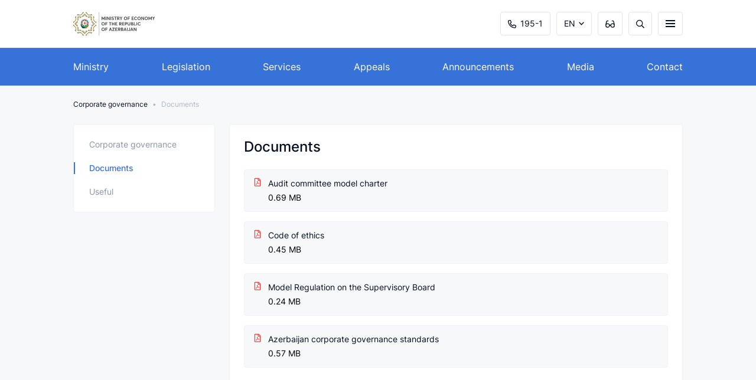

--- FILE ---
content_type: text/html; charset=UTF-8
request_url: https://economy.gov.az/en/page/korporativ-idareetme/senedler
body_size: 6045
content:
<!DOCTYPE html>
<html lang="en">
<head>
    <meta charset="UTF-8">
    <meta name="viewport" content="width=device-width, initial-scale=1.0">
    <title>Documents</title>
    <meta name="keywords" content="Documents">
    <meta name="description" content="">
    <meta property="og:url"           content="https://economy.gov.az/en/page/korporativ-idareetme/senedler" />
    <meta property="og:type"          content="website" />
    <meta property="og:title"         content="Documents" />
    <meta property="og:description"   content="" />
    <meta property="og:image"         content="https://economy.gov.az/storage/pages/" />
    <link rel="stylesheet" href="https://economy.gov.az/frontend/css/font/stylesheet.css">
    <link rel="stylesheet" href="https://economy.gov.az/frontend/css/style.css">
    <link rel="icon" type="image/svg+xml" href="https://economy.gov.az/favicon.svg">
    <link rel="alternate icon" href="https://economy.gov.az/favicon.svg">
    <link rel="mask-icon" href="https://economy.gov.az/favicon.svg" color="#ff8a01">
        <script src="https://economy.gov.az/frontend/js/svg-symbols.js"></script>

    
    
    <style>
        blockquote p {
            border-left: 2px solid #3772d9;
            padding-left: 1.4rem;
            color: #050f21;
            font-weight: 500;
            margin-bottom: 2.4rem;
        }
        .map-section__map svg .small-regions path.active
        {
            fill: #3772d9;
        }
        .content-block__table thead tr {
            background-color: #3772d9;
        }
    </style>
    <!--[if IE]><script src="http://html5shiv.googlecode.com/svn/trunk/html5.js"></script> <![endif]-->

    <script src="https://www.google.com/recaptcha/api.js" async defer></script><script>
		       function biscolabLaravelReCaptcha(token) {
		         document.getElementById("biscolab-recaptcha-invisible-form").submit();
		       }
		     </script>
</head>
<body>

<div class="svg-placeholder" style="border: 0; clip: rect(0 0 0 0); height: 1px;
        margin: -1px; overflow: hidden; padding: 0;
        position: absolute; width: 1px;"></div>
<script>
    document
        .querySelector('.svg-placeholder')
        .innerHTML = SVG_SPRITE;
</script>
<!-- Global site tag (gtag.js) - Google Analytics -->
<script async src="https://www.googletagmanager.com/gtag/js?id=UA-124834259-1"></script>
<script>
  window.dataLayer = window.dataLayer || [];
  function gtag(){dataLayer.push(arguments);}
  gtag('js', new Date());

  gtag('config', 'UA-124834259-1');
</script>
<input type="checkbox" class="d-none" id="butger-toggle">


<style>




@media  only screen and (max-width: 760px) {
    [for='butger-toggle']{
    padding: 15px!important;
}


.map-section__row{
    overflow: hidden!important;
}



.news-section__slider .col-md-4 {
    padding-left: 36px!important;
}


}



</style>


<header class="header">
    <div class="header__fixed">
        <div class="header__top">
            <div class="container-fluid d-flex justify-content-between align-items-center position-relative">
                <a href="https://economy.gov.az/en" class="header__logo">
                                                                        <img src="https://economy.gov.az/storage/app/SAM6NYb3n1hs7IX4nYmwfANO5V5ufFeh1QUDGW2z.png" alt="">
                                            
                    






                </a>
                <form action="https://economy.gov.az/en/search" method="get" class="header__search">
                    <div class="form-group">
                        <button class="header__search__btn" type="submit">
                            <svg xmlns="http://www.w3.org/2000/svg" width="14" height="15">
                                <use xlink:href="#svg-search"></use>
                            </svg>
                        </button>
                        <input type="text" class="form-control" name="search" min="3" placeholder="Axtar...">
                    </div>
                    <div class="header__close-btn">
                        <svg xmlns="http://www.w3.org/2000/svg" width="12" height="12">
                            <use xlink:href="#svg-close"></use>
                        </svg>
                    </div>
                </form>
                <ul class="header__tools">
                    <li class="header__tools__item header__tools__item--phone d-none d-md-flex">
                        <a href="tel:195-1">
                            <svg xmlns="http://www.w3.org/2000/svg" width="14" height="15">
                                <use xlink:href="#svg-phone"></use>
                            </svg>
                            195-1
                        </a>
                    </li>
                     <li class="header__tools__item header__tools__item--lang">
                        <a href="#">
                            EN
                        </a>
                        <ul class="header__lang">
                                                                                                <li>
                                        <a href="https://economy.gov.az/az/page/korporativ-idareetme/senedler">AZ</a>
                                    </li>
                                                                                                                                                                                                               </ul>
                    </li>
                    <li class="header__tools__item header__tools__item--settings d-none d-md-flex">
                        <a href="#">
                            <svg xmlns="http://www.w3.org/2000/svg" width="16" height="13">
                                <use xlink:href="#svg-glasses"></use>
                            </svg>
                        </a>
                    </li>
                    <li class="header__tools__item header__tools__item--search d-none d-md-flex">
                        <a href="#">
                            <svg xmlns="http://www.w3.org/2000/svg" width="14" height="15">
                                <use xlink:href="#svg-search"></use>
                            </svg>
                        </a>
                    </li>
                    <li class="header__tools__item header__tools__item--burger">
                        <label for="butger-toggle" aria-label="burger"><i></i></label>
                    </li>
                </ul>
                <div class="header__settings settings">
    <div class="settings__item">
        <span>FONT SIZE</span>
        <div class="settings__font-size">
            <a class="small" href="#">A</a>
            <a class="normal active" href="#">A</a>
            <a class="large" href="#">A</a>
        </div>
    </div>
    <div class="settings__item">
        <span>FONT TYPE</span>
        <div class="settings__font-family">
            <a class="san-serif active" href="#">San-Serif</a>
            <a class="serif" href="#">Serif</a>
        </div>
    </div>
    <div class="settings__item">
        <span>DESCRIPTION OF IMAGES</span>
        <div class="settings__switcher settings__switcher--hide-image">
            <label class="switch">
                <input type="checkbox">
                <span class="toggle"></span>
            </label>
        </div>
    </div>
    <div class="settings__item">
        <span>COLOR DESCRIPTION</span>
        <div class="settings__switcher settings__switcher--colors">
            <label class="switch">
                <input type="checkbox">
                <span class="toggle"></span>
            </label>
        </div>
    </div>
    <div class="header__close-btn">
        <svg xmlns="http://www.w3.org/2000/svg" width="12" height="12">
            <use xlink:href="#svg-close"></use>
        </svg>
    </div>
</div>
            </div>
            <div class="burger-menu">
                <div class="footer__menu">
                    <div class="container-fluid">
                        <div class="row">



                            
                                <div class="col-md-2">
                                    <div class="footer__item">
                                        <h3 class="footer__title footer__title--have-sub">Ministry</h3>
                                        
                                            <ul class="footer__nav">

                                                                                                    <li><a href="/en/page/nazirlik/haqqinda"  >About the ministry</a></li>
                                                                                                    <li><a href="/en/page/nazirlik/rehberlik"  >Top executives</a></li>
                                                                                                    <li><a href="/en/page/nazirlik/struktur"  >Structure</a></li>
                                                                                                    <li><a href="/en/page/nazirlik/apellyasiya-surasi"  >Public Council</a></li>
                                                                                                    <li><a href="/en/page/nazirlik/atributlar"  >Attributes</a></li>
                                                                                            </ul>
                                                                            </div>
                                </div>
                            
                                <div class="col-md-2">
                                    <div class="footer__item">
                                        <h3 class="footer__title footer__title--have-sub">Legislation</h3>
                                        
                                            <ul class="footer__nav">

                                                                                                    <li><a href="/en/page/ganunvericilik/konstitusiya"  >The Constitution</a></li>
                                                                                                    <li><a href="/en/page/ganunvericilik/mecelleler"  >Codes</a></li>
                                                                                                    <li><a href="/en/page/ganunvericilik/qanunlar"  >Laws</a></li>
                                                                                                    <li><a href="/en/page/ganunvericilik/fermanlar"  >Decrees</a></li>
                                                                                            </ul>
                                                                            </div>
                                </div>
                            
                                <div class="col-md-2">
                                    <div class="footer__item">
                                        <h3 class="footer__title footer__title--have-sub">Entrepreneurship</h3>
                                        
                                            <ul class="footer__nav">

                                                                                                    <li><a href="/en/page/sahibkarliq/qrant-muqavileleri"  target="_self"  >Grant agreements</a></li>
                                                                                                    <li><a href="/en/page/sahibkarliq/sahibkarliq-subyektlerinin-bolgusu"  target="_self"  >Classification of economic entities</a></li>
                                                                                            </ul>
                                                                            </div>
                                </div>
                            
                                <div class="col-md-2">
                                    <div class="footer__item">
                                        <h3 class="footer__title footer__title--have-sub">Services</h3>
                                        
                                            <ul class="footer__nav">

                                                                                                    <li><a href="/en/page/xidmatlar/e-xidmetler"  >E-services</a></li>
                                                                                                    <li><a href="/en/page/xidmatlar/dovlet-xidmetleri"  >State services</a></li>
                                                                                            </ul>
                                                                            </div>
                                </div>
                            
                                <div class="col-md-2">
                                    <div class="footer__item">
                                        <h3 class="footer__title footer__title--have-sub">Media</h3>
                                        
                                            <ul class="footer__nav">

                                                                                                    <li><a href="/en/page/media/news"  >News</a></li>
                                                                                                    <li><a href="/en/page/media/photogallery"  >Multimedia</a></li>
                                                                                                    <li><a href="/en/page/aciq-melumatlar"  >Open data</a></li>
                                                                                                    <li><a href="/en/page/media/cixislar-ve-musahibeler1"  >Interviews</a></li>
                                                                                            </ul>
                                                                            </div>
                                </div>
                            
                                <div class="col-md-2">
                                    <div class="footer__item">
                                        <h3 class="footer__title footer__title--have-sub">Announcements</h3>
                                        
                                            <ul class="footer__nav">

                                                                                                    <li><a href="/en/page/elanlar/for-entrepreneurs"  >Announcements</a></li>
                                                                                                    <li><a href="/en/page/elanlar/bankruptcy-announcements"  >Bankruptcy announcements</a></li>
                                                                                                    <li><a href="/en/page/elanlar/ise-qebul"  >Recruitment</a></li>
                                                                                            </ul>
                                                                            </div>
                                </div>
                            
                                <div class="col-md-2">
                                    <div class="footer__item">
                                        <h3 class="footer__title footer__title--have-sub">Appeals</h3>
                                        
                                            <ul class="footer__nav">

                                                                                                    <li><a href="/en/page/muracietler/muraciet-et"  >Apply</a></li>
                                                                                                    <li><a href="/en/page/muracietler/cagri-merkezi-195-2"  >195-1 Call Center</a></li>
                                                                                                    <li><a href="/en/page/muracietler/apellyasiya"  >Appeals Council</a></li>
                                                                                                    <li><a href="/en/page/muracietler/sual-cavab"  >Frequently Asked Questions</a></li>
                                                                                            </ul>
                                                                            </div>
                                </div>
                            
                                <div class="col-md-2">
                                    <div class="footer__item">
                                        <h3 class="footer__title footer__title--have-sub">International relations</h3>
                                        
                                            <ul class="footer__nav">

                                                                                                    <li><a href="/en/page/beynelxalq-elaqeler/hokumetlerarasi-komissiyalar"  >Intergovernmental commissions</a></li>
                                                                                                    <li><a href="/en/page/beynelxalq-elaqeler/iqtisadi-teskilatlarla-emekdasliq"  >Cooperation with economic organizations</a></li>
                                                                                            </ul>
                                                                            </div>
                                </div>
                            
                                <div class="col-md-2">
                                    <div class="footer__item">
                                        <h3 class="footer__title footer__title--have-sub"></h3>
                                        
                                            <ul class="footer__nav">

                                                                                                    <li><a href="/en/"  ></a></li>
                                                                                                    <li><a href="/en/page/beynelxalq-elaqeler/iqtisadi-teskilatlarla-emekdasliq"  >Cooperation with economic organizations</a></li>
                                                                                                    <li><a href="/en/page/beynelxalq-elaqeler/maliyye-institutlari-ile-emekdasliq"  >Cooperation with financial institutions</a></li>
                                                                                            </ul>
                                                                            </div>
                                </div>
                            
                                <div class="col-md-2">
                                    <div class="footer__item">
                                        <h3 class="footer__title footer__title--have-sub">Economy</h3>
                                        
                                            <ul class="footer__nav">

                                                                                                    <li><a href="/en/page/iqtisadiyyat/esas-iqtisadi-gostericiler"  target="_self"  >Main economic figures</a></li>
                                                                                                    <li><a href="/en/page/iqtisadiyyat/investisiya"  target="_self"  >İnvestments</a></li>
                                                                                                    <li><a href="/en/page/iqtisadiyyat/iqtisadiyyatimiz-beynelxalq-hesabatlarda"  target="_self"  >Our economy in international reports</a></li>
                                                                                            </ul>
                                                                            </div>
                                </div>
                            
                                <div class="col-md-2">
                                    <div class="footer__item">
                                        <h3 class="footer__title footer__title--have-sub">Contact</h3>
                                        
                                            <ul class="footer__nav">

                                                                                                    <li><a href="/en/page/elaqe"  >Contact</a></li>
                                                                                            </ul>
                                                                            </div>
                                </div>
                            




                        </div>
                    </div>
                </div>
            </div>
        </div>
        <nav class="header__nav">
            <div class="container-fluid">
                <ul class="header__menu">
                                            <li class="header__menu__item"><a href="/en/page/nazirlik"   >Ministry </a></li>
                                            <li class="header__menu__item"><a href="/en/page/ganunvericilik"   >Legislation </a></li>
                                            <li class="header__menu__item"><a href="/en/page/xidmatlar"   >Services </a></li>
                                            <li class="header__menu__item"><a href="/en/page/muracietler"   >Appeals </a></li>
                                            <li class="header__menu__item"><a href="/en/page/elanlar"   >Announcements </a></li>
                                            <li class="header__menu__item"><a href="/en/page/media"   >Media </a></li>
                                            <li class="header__menu__item"><a href="/en/page/elaqe"   >Contact </a></li>
                                    </ul>
            </div>
        </nav>
    </div>
</header>

<style>
	@media(max-width: 900px){
		.burger-menu{
			overflow-y: scroll;
	}
	}
</style>


    <div class="container-fluid">
    <ul class="breadcrumbs">
        
            
                                                <li><a href="/en/page/korporativ-idareetme ">Сorporate governance</a></li>
                                                                <li>Documents</li>
                            
            </ul>
</div>
    <section class="legislation">
        <div class="container-fluid">
            <div class="row">
                <div class="col-md-3 position-relative">
                    <div class="left-bar">
    <ul>






       
            
                
            
        

            

                
                    
                
            


                                    <li>
                    <a data-slug="korporativ-idareetme-haqqinda"   href="/en/page/korporativ-idareetme/korporativ-idareetme-haqqinda">Corporate governance </a>
                </li>
                            <li>
                    <a data-slug="senedler"  class="active"   href="/en/page/korporativ-idareetme/senedler">Documents </a>
                </li>
                            <li>
                    <a data-slug="faydali"   href="/en/page/korporativ-idareetme/faydali">Useful </a>
                </li>
                    





    </ul>
</div>                </div>
                <div class="col-md-9">
                    <div class="content-block">
                        <h1 class="section-title">Documents</h1>

                                                                                    
                                                                                                                
                                    <a href="https://economy.gov.az/storage/files/files/1450/1wpU99cWAzLpINKK8AJ7jMoCeNGpiwxycprM9A25.pdf" target="_blank" class="content-block__link content-block__link--file content-block__link--pdf">
                                        <svg xmlns="http://www.w3.org/2000/svg" width="12" height="15">
                                            <use xlink:href="#svg-pdf"></use>
                                        </svg>
                                        <span>

                                            Audit committee model charter
                                            <span>0.69 MB</span>
                                        </span>
                                    </a>

                                                                                                                                                
                                                                                                                
                                    <a href="https://economy.gov.az/storage/files/files/1447/XnZOJjckTo9DpuR7gSdDyDbgUuwLzORTSZWyPKUD.pdf" target="_blank" class="content-block__link content-block__link--file content-block__link--pdf">
                                        <svg xmlns="http://www.w3.org/2000/svg" width="12" height="15">
                                            <use xlink:href="#svg-pdf"></use>
                                        </svg>
                                        <span>

                                            Code of ethics
                                            <span>0.45 MB</span>
                                        </span>
                                    </a>

                                                                                                                                                
                                                                                                                
                                    <a href="https://economy.gov.az/storage/files/files/778/Axn57NUuzqLMf9Ht5JAzn26yvhXjh4QJ1u8kd0Uy.pdf" target="_blank" class="content-block__link content-block__link--file content-block__link--pdf">
                                        <svg xmlns="http://www.w3.org/2000/svg" width="12" height="15">
                                            <use xlink:href="#svg-pdf"></use>
                                        </svg>
                                        <span>

                                            Model Regulation on the Supervisory Board
                                            <span>0.24 MB</span>
                                        </span>
                                    </a>

                                                                                                                                                
                                                                                                                
                                    <a href="https://economy.gov.az/storage/files/files/4185/LMLmAgNP2GE7qnJLsJUtDZowY0ILCbSXSQ7y6ZZl.pdf" target="_blank" class="content-block__link content-block__link--file content-block__link--pdf">
                                        <svg xmlns="http://www.w3.org/2000/svg" width="12" height="15">
                                            <use xlink:href="#svg-pdf"></use>
                                        </svg>
                                        <span>

                                            Azerbaijan corporate governance standards
                                            <span>0.57 MB</span>
                                        </span>
                                    </a>

                                                                                    
                    </div>

                    
                </div>
            </div>
        </div>
    </section>

<!-- footer -->


<style type="text/css">

    .footer_link{
        margin-top: -4rem;
    }

    .footer_link_content a{
        color: rgba(138, 148, 166, 1);
        font-size: 14px;
        line-height: 24px;
    }
    .footer_link_content{
        display: flex;
        justify-content: flex-end;
        align-items: center;
        margin-bottom:43px;
    }
    .footer_link_content p{
        cursor: pointer;
        font-size: 16px!important;
        color: #8A94A6;
        border: 1px solid #F7F8F9;
        height: 34px;
        width: 257px;
        border-radius: 4px;
        display: flex;
        align-items: center;
        justify-content: center;
    }
    .footer_link_content a{
        margin-right: 9px;
        font-size: 20px;
        color: #8A94A6;
        width: 34px;
        height: 34px;
        display: flex;
        background-color: rgb(55, 114, 217);
        align-items: center;
        margin-left: -4px;
    }
    .link_footer{
        overflow: hidden;
        border-radius: 4px;
        background-color: rgba(55, 114, 217, 1);
    }
    .link_footer img{
        padding: 9px;
    }
    .footer_link_content{

    }
    .white{
        background-color: #F7F8F9!important;
    }
    .colorP{
        color: #3772D9!important;
    }



    @media  only screen and (max-width: 600px) {
        .footer_link_content {
            display: flex;
            justify-content: flex-end;
            align-items: center;
            margin-bottom: 0px;
            text-align: center;
            justify-content: center;
            margin-top:24px;
        }

        #daha{
          display: none;
        }
    }

</style>



<footer class="footer">

    
    <div class="footer__menu">
        <div class="container-fluid">
            <div class="row">

                                    <div class="col-md-2">
                        <div class="footer__item">
                            <h3 class="footer__title footer__title--have-sub">Ministry</h3>
                                                            <ul class="footer__nav">
                                                                            <li><a href="/en/page/nazirlik/haqqinda"  >About the ministry</a></li>
                                                                            <li><a href="/en/page/nazirlik/rehberlik"  >Top executives</a></li>
                                                                            <li><a href="/en/page/nazirlik/struktur"  >Structure</a></li>
                                                                            <li><a href="/en/page/nazirlik/apellyasiya-surasi"  >Public Council</a></li>
                                                                            <li><a href="/en/page/nazirlik/atributlar"  >Attributes</a></li>
                                                                    </ul>
                                                    </div>
                    </div>
                                    <div class="col-md-2">
                        <div class="footer__item">
                            <h3 class="footer__title footer__title--have-sub">Legislation</h3>
                                                            <ul class="footer__nav">
                                                                            <li><a href="/en/page/ganunvericilik/konstitusiya"  >The Constitution</a></li>
                                                                            <li><a href="/en/page/ganunvericilik/mecelleler"  >Codes</a></li>
                                                                            <li><a href="/en/page/ganunvericilik/qanunlar"  >Laws</a></li>
                                                                            <li><a href="/en/page/ganunvericilik/fermanlar"  >Decrees</a></li>
                                                                    </ul>
                                                    </div>
                    </div>
                                    <div class="col-md-2">
                        <div class="footer__item">
                            <h3 class="footer__title footer__title--have-sub">Entrepreneurship</h3>
                                                            <ul class="footer__nav">
                                                                            <li><a href="/en/page/sahibkarliq/qrant-muqavileleri"  target="_blank"  >Grant agreements</a></li>
                                                                            <li><a href="/en/page/sahibkarliq/sahibkarliq-subyektlerinin-bolgusu"  target="_blank"  >Classification of economic entities</a></li>
                                                                    </ul>
                                                    </div>
                    </div>
                                    <div class="col-md-2">
                        <div class="footer__item">
                            <h3 class="footer__title footer__title--have-sub">Services</h3>
                                                            <ul class="footer__nav">
                                                                            <li><a href="/en/page/xidmatlar/e-xidmetler"  >E-services</a></li>
                                                                            <li><a href="/en/page/xidmatlar/dovlet-xidmetleri"  >State services</a></li>
                                                                    </ul>
                                                    </div>
                    </div>
                                    <div class="col-md-2">
                        <div class="footer__item">
                            <h3 class="footer__title footer__title--have-sub">Media</h3>
                                                            <ul class="footer__nav">
                                                                            <li><a href="/en/page/media/news"  >News</a></li>
                                                                            <li><a href="/en/page/media/photogallery"  >Multimedia</a></li>
                                                                            <li><a href="/en/page/aciq-melumatlar"  >Open data</a></li>
                                                                            <li><a href="/en/page/media/cixislar-ve-musahibeler1"  >Interviews</a></li>
                                                                    </ul>
                                                    </div>
                    </div>
                                    <div class="col-md-2">
                        <div class="footer__item">
                            <h3 class="footer__title footer__title--have-sub">Announcements</h3>
                                                            <ul class="footer__nav">
                                                                            <li><a href="/en/page/elanlar/for-entrepreneurs"  >Announcements</a></li>
                                                                            <li><a href="/en/page/elanlar/bankruptcy-announcements"  >Bankruptcy announcements</a></li>
                                                                            <li><a href="/en/page/elanlar/ise-qebul"  >Recruitment</a></li>
                                                                    </ul>
                                                    </div>
                    </div>
                                    <div class="col-md-2">
                        <div class="footer__item">
                            <h3 class="footer__title footer__title--have-sub">Appeals</h3>
                                                            <ul class="footer__nav">
                                                                            <li><a href="/en/page/muracietler/muraciet-et"  >Apply</a></li>
                                                                            <li><a href="/en/page/muracietler/cagri-merkezi-195-2"  >195-1 Call Center</a></li>
                                                                            <li><a href="/en/page/muracietler/apellyasiya"  >Appeals Council</a></li>
                                                                            <li><a href="/en/page/muracietler/sual-cavab"  >Frequently Asked Questions</a></li>
                                                                    </ul>
                                                    </div>
                    </div>
                                    <div class="col-md-2">
                        <div class="footer__item">
                            <h3 class="footer__title footer__title--have-sub">International relations</h3>
                                                            <ul class="footer__nav">
                                                                            <li><a href="/en/page/beynelxalq-elaqeler/hokumetlerarasi-komissiyalar"  >Intergovernmental commissions</a></li>
                                                                            <li><a href="/en/page/beynelxalq-elaqeler/iqtisadi-teskilatlarla-emekdasliq"  >Cooperation with economic organizations</a></li>
                                                                    </ul>
                                                    </div>
                    </div>
                                    <div class="col-md-2">
                        <div class="footer__item">
                            <h3 class="footer__title footer__title--have-sub"></h3>
                                                            <ul class="footer__nav">
                                                                            <li><a href="/en/"  ></a></li>
                                                                            <li><a href="/en/page/beynelxalq-elaqeler/iqtisadi-teskilatlarla-emekdasliq"  >Cooperation with economic organizations</a></li>
                                                                            <li><a href="/en/page/beynelxalq-elaqeler/maliyye-institutlari-ile-emekdasliq"  >Cooperation with financial institutions</a></li>
                                                                    </ul>
                                                    </div>
                    </div>
                                    <div class="col-md-2">
                        <div class="footer__item">
                            <h3 class="footer__title footer__title--have-sub">Economy</h3>
                                                            <ul class="footer__nav">
                                                                            <li><a href="/en/page/iqtisadiyyat/esas-iqtisadi-gostericiler"  target="_blank"  >Main economic figures</a></li>
                                                                            <li><a href="/en/page/iqtisadiyyat/investisiya"  target="_blank"  >İnvestments</a></li>
                                                                            <li><a href="/en/page/iqtisadiyyat/iqtisadiyyatimiz-beynelxalq-hesabatlarda"  target="_blank"  >Our economy in international reports</a></li>
                                                                    </ul>
                                                    </div>
                    </div>
                                    <div class="col-md-2">
                        <div class="footer__item">
                            <h3 class="footer__title footer__title--have-sub">Contact</h3>
                                                            <ul class="footer__nav">
                                                                            <li><a href="/en/page/elaqe"  >Contact</a></li>
                                                                    </ul>
                                                    </div>
                    </div>
                
            </div>
                    </div>
    </div>
    <div class="footer__bottom">
        <div class="container-fluid">
            <span>All rights reserved © 2026</span>
            <ul class="footer__socials">
                                    <li>
                        <a href="https://www.facebook.com/economy.gov.az/" aria-label="facebook">
                            <svg xmlns="http://www.w3.org/2000/svg" width="14" height="15">
                                <use xlink:href="#svg-fb"></use>
                            </svg>
                        </a>
                    </li>
                                                    <li>
                        <a href="https://twitter.com/MinEconomyAZ" aria-label="twitter">
                           <svg xmlns="http://www.w3.org/2000/svg" xml:space="preserve" width="100" height="100" version="1.1" style="shape-rendering:geometricPrecision;text-rendering:geometricPrecision;image-rendering:optimizeQuality;fill-rule:evenodd;clip-rule:evenodd;fill:grey" viewBox="0 0 11693 8268" xmlns:xlink="http://www.w3.org/1999/xlink">
 <g id="Layer_x0020_1">
  <metadata id="CorelCorpID_0Corel-Layer"></metadata>
  <path class="fil0" d="M3630 1863l1307 0 1161 1670 1438 -1671 391 0 -1660 1929 1798 2614 -1323 0 -1208 -1758 -1520 1759 -387 0 1735 -2016 -1732 -2527zm529 300l604 0 2772 3963 -605 0 -2771 -3963z"></path>
 </g>
</svg>                        </a>
                    </li>
                                                    <li>
                        <a href="https://www.instagram.com/iqtisadiyyat.nazirliyi/" aria-label="instagram">
                            <svg xmlns="http://www.w3.org/2000/svg" width="14" height="13">
                                <use xlink:href="#svg-insta"></use>
                            </svg>
                        </a>
                    </li>
                                                    <li>
                        <a href="https://www.youtube.com/channel/UCymz05ZbrVcbk583tYDKevw" aria-label="youtube">
                            <svg xmlns="http://www.w3.org/2000/svg" width="16" height="11">
                                <use xlink:href="#svg-youtube"></use>
                            </svg>
                        </a>
                    </li>
                		                       <li>
                        <a href="https://t.me/economy_az" aria-label="telegram">
                            <svg xmlns="https://economy.gov.az/frontend/images/svg-icons/telegram.svg" width="20" height="15">
                                <use xlink:href="#svg-telegram"></use>
                            </svg>
                        </a>
                    </li>
                
            </ul>
        </div>
    </div>


</footer>
<!-- end footer -->


<script src="https://economy.gov.az/frontend/js/main.js"></script>
<script src="https://economy.gov.az/frontend/js/map.js"></script>
<script src="https://cdn.jsdelivr.net/npm/chart.js"></script>
<script src="https://economy.gov.az/frontend/js/chartDraft.js"></script>

<script src="https://unpkg.co/gsap@3/dist/gsap.min.js"></script>
<script>


             

            





        $(function () {
        if(localStorage.getItem('investisiya') ){


            $.ajax({
                url:"https://economy.gov.az/en/box",
                type:"post",
                data:{"_token":"FhUFyLTQ5zSEwNdcGofWw3UUXrNQbHURRfvMHmyC",'page_id':'450' },
                success:function(e){
                    if(e==0){
                        $(".left-bar li").remove();
                        $(".left-bar ul").append(`
                            <li><a  class="active" href="${window.location.href }">${'Documents'}</a></li>
                            `);
                    }else{
                      localStorage.removeItem("investisiya");
                    }


                }
            })






            // $(".left-bar li a").each(function(e,event){
            
            
            
            
            
            
            



            // })







        }


        $(".header__menu__item a").click(function(e){
            localStorage.removeItem('investisiya')
        })

        $(".header .footer__menu a").click(function(e){
            localStorage.removeItem('investisiya')
        })

        $(".footer_link_content a, .footer_link_content p ").hover(function(){
            $(".footer_link_content a").first().css("display","flex")
            $(".footer_link_content a:last").css("display","none")
            $(".footer_link_content p").addClass("colorP")
        }, function(){
            $(".footer_link_content a").first().css("display","none")
            $(".footer_link_content a:last").css("display","flex")
            $(".footer_link_content p").removeClass("colorP")
        })





    })

    

</script>




<!-- Global site tag (gtag.js) - Google Analytics -->
<script async src="https://www.googletagmanager.com/gtag/js?id=G-KVB6SNMYN1"></script>

</body>
</html>


--- FILE ---
content_type: application/javascript; charset=utf-8
request_url: https://economy.gov.az/frontend/js/map.js
body_size: 1598
content:
$(document).on("mouseover", ".regions__map path", function () {
    let _this = $(this),
        _this_name = _this.data("name"),
        map = $(".regions__map"),
        map_title = $(".regions__map__title"),
        // _this_text = $("text[data-id="+_this_name+"]").data("text")
        _this_left = _this.position().left - map.position().left - map_title.width() / 2 + 50,
        _this_top = _this.position().top - map.position().top - map_title.height() - 15;
    if (_this.parent().attr('class') != 'main-regions__group') {
        map_title.addClass("show").css("left", _this_left + "px").css("top", _this_top + "px");

        map_title.text(_this_name);

        $(".regions__map path").removeClass("active");
        _this.addClass("active");
    }
    return false;
});

$(document).on("mouseleave", ".regions__map path", function () {
    $('.regions__map__title').removeClass('show');
    $(".regions__map path").removeClass('active')
});

$(document).on("mouseover", ".map__small-regions2 a", function () {
    let name = $(this).data('name');
        $(".regions__map path").removeClass("active");
     $('[data-id="'+  name +'"').addClass('active')

    return false;
}).on("mouseleave", ".map__small-regions2 a", function () {
    let name = $(this).data('name');
    $(".regions__map path").removeClass("active");
});


$(document).on("click", ".regions__map path", function () {
    let _this = $(this),
        _this_name = _this.data("name");
    $('.regions__map path').not(this).removeClass('selected')
    $(this).addClass('selected');
    $('.regions__map__info h4').text(_this_name)
})

$(document).on("click", ".map-section__map path", function () {
    let $this = $(this);
    $this.addClass('selected');
    $('.map-section__map path').not(this).removeClass('selected')
})

let region_list_item = $('.map-section__regions a');
let regions_group = $('.main-regions__group');


const mapInfo = (data) => {

    let regions = "" ;



    if(data?.map_id==null){



        $('.map__title').text(data?.title ?? "");

        $(".map_discrict").parents('li').hide()


        data?.area ? $('.map__area').text(data?.area).parents('li').show() : $('.map__area').parents('li').hide()
        data?.population ? $('.map__population').text(data?.population).parents('li').show(): $('.map__population').parents('li').hide()
        data?.economy ? $('.map__economy').text(data?.economy).parents('li').show(): $('.map__economy').parents('li').hide()
        data?.resource ? $('.map__resource').text(data?.resource).parents('li').show(): $('.map__resource').parents('li').hide()
        data?.gross ? $('.map__gross').text(data?.gross).parents('li').show(): $('.map__gross').parents('li').hide()
        data?.organization ? $('.map__organization').text(data?.organization).parents('li').show(): $('.map__organization').parents('li').hide()
        data?.new_enterprises ? $('.map__new_enterprises').text(data?.new_enterprises).parents('li').show(): $('.map__new_enterprises').parents('li').hide()
        data?.job ? $('.map__job').text(data?.job).parents('li').show(): $('.map__job').parents('li').hide()

        if (data?.childs)
        {
            $('.map__small-regions2-main').show();

            for (const dataKey in data.childs) {
                regions += `<li><a href="#" data-name="${dataKey}">${data.childs[dataKey]}</a></li>`
            }

            $('.map__small-regions2').html(regions);
        }
        else
        {
            $('.map__small-regions2-main').hide();
        }


    }else{


        $('.map__title').text(data?.title ?? "");
        $('.map__economy').parents('li').hide()
        $('.map__resource').parents('li').hide()
        $('.map__gross').parents('li').hide()
        $('.map__organization').parents('li').hide()
        $('.map__new_enterprises').parents('li').hide()
        $('.map__job').parents('li').hide()
        $('.map__small-regions2-main').hide();



        data?.area ? $('.map__area').text(data?.area).parents('li').show() : $('.map__area').parents('li').hide()
        data?.title ? $('.map__title').text(data?.title).parents('li').show() : $('.map__title').parents('li').hide()
        data?.population ? $('.map__population').text(data?.population).parents('li').show(): $('.map__population').parents('li').hide()
        data?.settlements ? $('.map__settlements').text(data?.settlements).parents('li').show(): $('.map__settlements').parents('li').hide()
        data?.productrelease ? $('.map__productrelease').text(data?.productrelease).parents('li').show(): $('.map__productrelease').parents('li').hide()
        data?.industry ? $('.map__industry').text(data?.industry).parents('li').show(): $('.map__industry').parents('li').hide()
        data?.agriculture ? $('.map__agriculture').text(data?.agriculture).parents('li').show(): $('.map__agriculture').parents('li').hide()
        data?.capitalinvestment ? $('.map__capitalinvestment').text(data?.capitalinvestment).parents('li').show(): $('.map__capitalinvestment').parents('li').hide()
        data?.economysectors ? $('.map__economysectors').text(data?.economysectors).parents('li').show(): $('.map__economysectors').parents('li').hide()




    }


}

region_list_item.click(function (e) {
    e.preventDefault();
    let $this = $(this);
    let map_id = $this.data('map-id');



    for (let i = 0; i <= regions_group.length; i++) {
        region_list_item.not($this).removeClass('active');
        if (map_id == regions_group.eq(i).attr('id')) {
            regions_group.eq(i).fadeToggle();
            mapInfo(regions_group.eq(i).data('body'))
            $this.toggleClass('active');
        } else {
            regions_group.eq(i).fadeIn();
        }
    }

    $('.map-section__regions').addClass('d-none');
    $('.map-section__selected').removeClass('d-none');
})

regions_group.click(function () {
    let $this = $(this);
    let map_id = $this.attr('id');
    mapInfo($this.data('body'))

    for (let i = 0; i <= region_list_item.length; i++) {
        regions_group.not($this).fadeIn();
        if (map_id == region_list_item.eq(i).data('map-id')) {
            region_list_item.eq(i).addClass('active');

            $this.fadeOut();
        } else {
            region_list_item.eq(i).removeClass('active');
        }
    }

    $('.map-section__regions').addClass('d-none');
    $('.map-section__selected').removeClass('d-none');
})

region_list_item.hover(
    function () {
        let $this = $(this);
        let map_id = $this.data('map-id');


        for (let i = 0; i <= regions_group.length; i++) {
            if (map_id == regions_group.eq(i).attr('id')) {
                regions_group.eq(i).addClass('selected');
            } else {
                regions_group.eq(i).removeClass('selected');
            }
        }
    }, function () {
        regions_group.removeClass('selected')
    }
);

regions_group.hover(
    function () {
        let $this = $(this);
        let map_id = $this.attr('id');

        for (let i = 0; i <= region_list_item.length; i++) {
            if (map_id == region_list_item.eq(i).data('map-id')) {
                region_list_item.eq(i).addClass('hovered');
            } else {
                region_list_item.eq(i).removeClass('hovered');
            }
        }
    }, function () {
        region_list_item.removeClass('hovered')
    }
);

$('.map-section__back-btn').click(function (e) {
    e.preventDefault();

    $('.map-section__regions').removeClass('d-none');
    $('.map-section__selected').addClass('d-none');
    region_list_item.removeClass('active');
    regions_group.fadeIn();
})



$('.small-regions path').on('click',function (e) {
    e.preventDefault();
    mapInfo($(this).data('body'))

})


$(document).on('click','.map__small-regions2 a',function (e) {
    e.preventDefault();
    let name = $(this).data('name')
    let body = $('.small-regions path[data-id='+ name +']').data('body') ;
    mapInfo(body)



})
